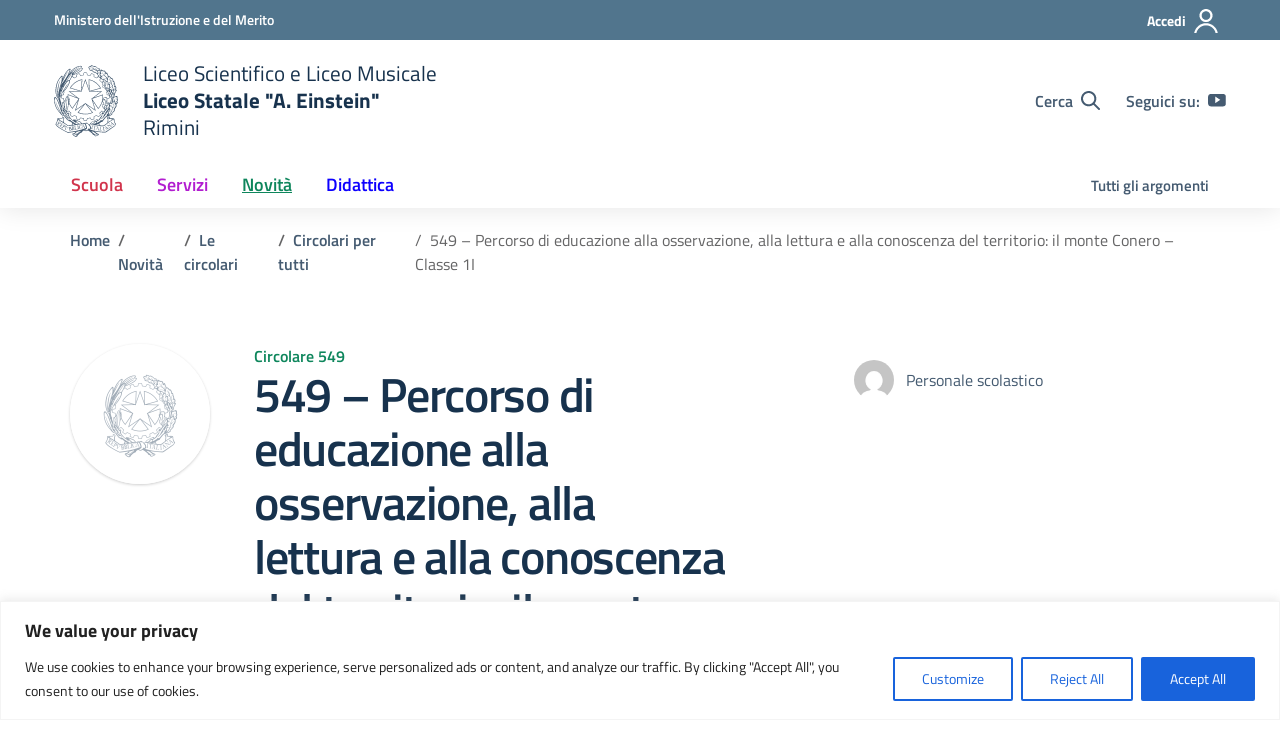

--- FILE ---
content_type: text/css
request_url: https://www.einsteinrimini.edu.it/wp-content/themes/design-scuole-wordpress-theme-2.17.1-child/style.css?ver=6.8.3
body_size: -77
content:
/*
Theme Name: Design Scuola 2.17.1 Child

Template: design-scuole-wordpress-theme-2.17.1

*/

@import url("../design-scuole-wordpress-theme-2.17.1/style.css");